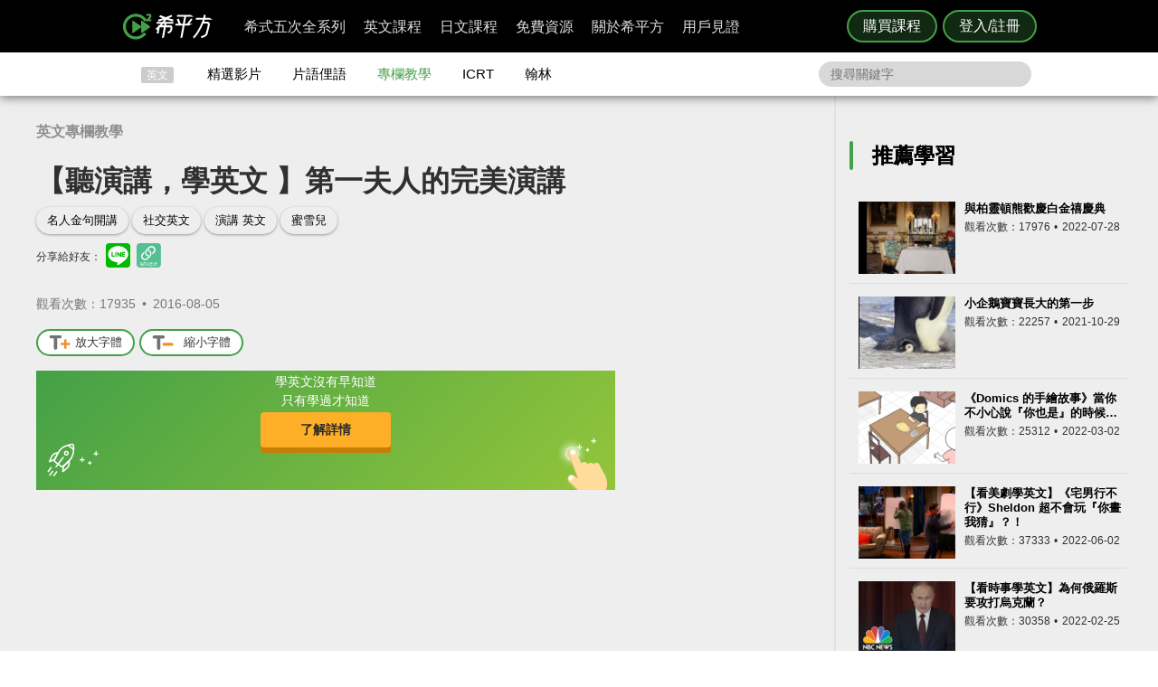

--- FILE ---
content_type: text/html; charset=UTF-8
request_url: https://www.hopenglish.com/michelle-obamas-convention-speech-2
body_size: 15446
content:
<!DOCTYPE html>
<html xmlns:fb="https://ogp.me/ns/fb#" dir="ltr" lang="zh-TW">
	<head>
		<meta charset="utf-8">
		<title>【聽演講，學英文 】第一夫人的完美演講</title>
		<link rel="stylesheet" href="/css/normalize.css?g1.76.1">
		<script type="application/ld+json">
		{
			"@context": "http://schema.org",
			"@type": "Store",
			"@id": "https://www.hopenglish.com",
			"name": "HOPE English 希平方學英文",
			"address": {
				"@type": "PostalAddress",
				"streetAddress": "忠孝東路五段510號7樓",
				"addressLocality": "台北市信義區",
				"postalCode": "105",
				"addressCountry": "TW"
			},
			"url": "https://www.hopenglish.com",
			"logo": "https://cdn.hopenglish.com/images/logo.jpg",
			"image": "https://cdn.hopenglish.com/images/image.jpg",
			"description": "學英文很困難嗎？只要30天就能學好英文，神奇絕對可以複製，跟著希平方英語關鍵教練，五次間隔學習法，讓你不知不覺就學好英文！任何人都能隨時隨地，把英文聽說讀寫一次學到好！",
			"email": "service@hopenglish.com",
			"telephone": "+886-2-2727-1778",
			"priceRange": "$$"
		}
		</script>
		<meta property="og:site_name" content="希平方- 五次間隔學習法，有效快速，英文聽說讀寫一次學到好！" />
		<meta property="og:locale" content="zh_TW" />
		<meta property="fb:admins" content="1382345763" />
<meta property="fb:app_id" content="1688745051346755" />
<meta property="fb:pages" content="111103359011041" />
    <link rel="icon" type="image/png" href="https://s3-ap-northeast-1.amazonaws.com/hopenglish/images/icons/favicon.png">
    <link rel="apple-touch-icon" href="https://s3-ap-northeast-1.amazonaws.com/hopenglish/images/icons/browserconfig/large.png">
    <meta name="viewport" content="width=device-width, initial-scale=1, viewport-fit=cover">
    <meta name="mobile-web-app-capable" content="yes">
    <meta name="apple-mobile-web-app-status-bar-style" content="black-translucent">
    <meta name="msapplication-config" content="browserconfig.xml" />
    <meta name="theme-color" content="#43a047">
    <script src="https://cdn.hopenglish.com/js/lib/jQuery/1.10.2/jquery.min.js"></script>
		
					<link rel="canonical" href="https://www.hopenglish.com/michelle-obamas-convention-speech-2">
					<meta name="description" content="">
					<meta property="og:type" content="article" />
					<meta property="og:url" content="https://www.hopenglish.com/michelle-obamas-convention-speech-2" />
					<meta property="og:title" content="【聽演講，學英文 】第一夫人的完美演講" />
					<meta property="og:description" content="" />
					<meta property="og:image" content="https://cdn.hopenglish.com/wp/wp-content/uploads/2016/08/希平方.jpg" />
					<link rel="stylesheet" href="/build/css/free/article/index.css?v=1.150.1">
					<script type="text/javascript" src="/js/login_info.js?v1.3.43"></script>
					<script type="text/javascript" src="/js/feedback.js"></script>
					<script src="/js/menuact.js"></script>
					<script>
						$(document).ready(function(){
							$(".zoomin").click(function(){
								$(".article_container").css("font-size","+=2px");
							});

							$(".normal").click(function(){
								$(".article_container").css("font-size","16px");
							});
						});
					</script>
					<script type="application/ld+json">
					{ 
						"@context": "http://schema.org",
						"@type": "BreadcrumbList",
						"itemListElement": [{
							"@type": "ListItem",
							"position": 1,
							"item": {
								"@id": "https://hopenglish.com",
								"url": "https://www.hopenglish.com",
								"name": "首頁" }
							}, { 
							"@type": "ListItem",
							"position": 2,
							"item": {
								"@id": "https://www.hopenglish.com/tips",
								"name": "專欄教學" }
							}, { 
							"@type": "ListItem",
							"position": 3,
							"item": {
								"@id": "https://www.hopenglish.com/michelle-obamas-convention-speech-2",
								"name": "【聽演講，學英文 】第一夫人的完美演講" }
						}]
					}
					</script><meta name="keywords" content="名人金句開講,社交英文,演講 英文,蜜雪兒">		<script type="text/javascript">
			var browser = "others";
		</script>

		<script>
  setUserId();
  function setUserId() {
    var userId = localStorage.memberId;
    if (!userId) {
      return;
    }
    if (typeof IS_PURCHASE_PAGE === 'undefined') {
      window.dataLayer = window.dataLayer || [];
      window.dataLayer.push({
        'event' : 'login',
        'userId' : userId
      });
    }
  }
</script>

	<!-- Google Tag Manager -->
	<script>(function(w,d,s,l,i){w[l]=w[l]||[];w[l].push({'gtm.start':
	new Date().getTime(),event:'gtm.js'});var f=d.getElementsByTagName(s)[0],
	j=d.createElement(s),dl=l!='dataLayer'?'&l='+l:'';j.async=true;j.src=
	'https://www.googletagmanager.com/gtm.js?id='+i+dl;f.parentNode.insertBefore(j,f);
	})(window,document,'script','dataLayer','GTM-5RXCK4P');</script>
	<!-- End Google Tag Manager -->
	</head>
<body>
  <a href="https://itunes.apple.com/us/app/xi-ping-fang-gong-qi-bu-bei/id1066154923?mt=8" class="DownloadiOS 攻其不背_header_gm_downloadapp_mobile" title="立即使用">
	<img src="https://s3-ap-northeast-1.amazonaws.com/hopenglish/images/common/android.png" class="攻其不背_header_gm_downloadapp_mobile" alt="下載App">
	<span class="攻其不背_header_gm_downloadapp_mobile">希平方<br>攻其不背<br>App 開放下載中</span>
	<button class="攻其不背_header_gm_downloadapp_mobile">立即使用</button>
</a>
<a href="market://details?id=com.hopenglish.hopenglish" class="DownloadAndroid 攻其不背_header_gm_downloadapp_mobile" title="立即使用">
	<img src="https://s3-ap-northeast-1.amazonaws.com/hopenglish/images/common/android.png" class="攻其不背_header_gm_downloadapp_mobile" alt="下載App">
	<span class="攻其不背_header_gm_downloadapp_mobile">希平方<br>攻其不背<br>App 開放下載中</span>
	<button class="攻其不背_header_gm_downloadapp_mobile">立即使用</button>
</a>
<link rel="stylesheet" href="/css/common/download_app.css?v1.3.37">
<script src="/js/common/download_app.js?g0.20.0"></script>
<link rel="stylesheet" type="text/css" href="/build/css/common/header.css?v=1.150.1" />
<!-- Facebook Pixel Code -->
<script>
	!function(f,b,e,v,n,t,s){if(f.fbq)return;n=f.fbq=function(){n.callMethod?
	n.callMethod.apply(n,arguments):n.queue.push(arguments)};if(!f._fbq)f._fbq=n;
	n.push=n;n.loaded=!0;n.version='2.0';n.queue=[];t=b.createElement(e);t.async=!0;
	t.src=v;s=b.getElementsByTagName(e)[0];s.parentNode.insertBefore(t,s)}(window,
	document,'script','//connect.facebook.net/en_US/fbevents.js');

	fbq('init', '691362440968960');
	fbq('track', 'PageView');
</script>
<noscript>
	<img height="1" width="1" style="display:none"
	src="https://www.facebook.com/tr?id=691362440968960&ev=PageView&noscript=1"
	/>
</noscript>
<!-- End Facebook Pixel Code -->
	<!-- Google Tag Manager (noscript) -->
	<noscript><iframe src=""https://www.googletagmanager.com/ns.html?id=GTM-5RXCK4P""
	height=""0"" width=""0"" style=""display:none;visibility:hidden""></iframe></noscript>
	<!-- End Google Tag Manager (noscript) -->
<div class="is-ie-pop">
  <div>
    <img src="https://s3-ap-northeast-1.amazonaws.com/hopenglish/images/common/ic_404.jpeg" alt="IE版本不足"><br>
    <b>您的瀏覽器停止支援了😢</b>
    請<a class="is-ie-pop__link" href="https://www.microsoft.com/zh-tw/edge" target="_blank">使用最新 Edge 瀏覽器</a>或點選連結下載 Google Chrome 瀏覽器
    <a href="//www.google.com.tw/chrome/browser/desktop/" class="is-ie-pop__button">
      前往下載
    </a><br><br>
  </div>
</div><script src="/js/intro/specialEvent_plugin.js?260121133916"></script>
<link rel="stylesheet" href="/css/intro/specialEvent.css?260121133916">
<script src="/js/common/random_promo_content.js?g1.115.10"></script>

<script src="https://appleid.cdn-apple.com/appleauth/static/jsapi/appleid/1/en_US/appleid.auth.js"></script>

<div class="user-mask">
  <div class="user-pop ruru-style">
    <button class="user-pop__close x_registerPop">&times;</button>
    <!-- login -->
    <div class="user-pop__container container__login">
      <div class="title">登入</div>
      <div class="response">
        <i>!</i> <span class="message">帳號或密碼輸入錯誤</span>
      </div>
      <div class="user-form">
        <form>
          Email 帳號<br>
          <input type="email" class="email" placeholder="輸入 Email">
          <br>
          密碼<br>
          <div>
            <input type="password" class="password" placeholder="輸入密碼" autocomplete="on">
          </div>
        </form>
        <div class="user-pop__check">
          <label class="check__container">記住我
            <input type="checkbox" checked="checked" class="remember">
            <span class="checkmark"></span>
          </label>
          <a class="text forgot-password btn">忘記密碼</a>
        </div>
        <button class="green btn__login login_email" disabled><span></span>登入</button>
        <p class="text__or">或者</p>
                  <div class="btn__row">
            <button class="btn__fb login_facebook mode__icon"></button>
            <div id="appleid-signin" data-type="sign in"></div>
            <a class="btn btn__aptg test" href="https://auth.aptg.com.tw/cas/login?service=https%3A%2F%2Fwww.hopenglish.com%2Fmichelle-obamas-convention-speech-2"></a>
          </div>
              </div>
      <div class="explanation">
        還沒有帳號嗎？<a class="text go-to-register btn">註冊</a>
      </div>
    </div>
    <script>
        AppleID.auth.init({
            clientId : 'com.hopenglish.website',
            scope : 'email name',
            redirectURI : location.origin,
            usePopup : true
        });
    </script>
    <!-- register -->
    <div class="user-pop__container container__register">
      <div class="title">免費註冊</div>
      <div class="response">
        <i>!</i> <span class="message">這組帳號已經註冊過了</span>
      </div>
      <div class="user-form">
        <form>
          Email 帳號<br>
          <div>
            <input type="email" class="email" placeholder="填入Email（此為登入帳號，未來無法修改）">
          </div>
          <div class="password-response">密碼<span class="password-response__message">請填入 6 位數以上密碼</span></div>
          <div>
            <input type="password" class="password" placeholder="6 位數密碼" autocomplete="on">
          </div>
        </form>
        <div class="check">
          <label class="check__container">我想獲得最新學英文資訊
            <input type="checkbox" checked="checked" class="newsletter">
            <span class="checkmark"></span>
          </label>
        </div>
        <button class="green btn__register register_email" disabled><span></span>註冊</button>
        <button class="btn__fb register_facebook">使用 Facebook 快速登入</button>
        <div class="tos">
          一旦註冊，即表示您已知悉並詳閱<a class="go-to-tos">《HOPE English 希平方》服務條款關於個人資料收集與使用之規定</a>
        </div>
      </div>
      <div class="explanation">
        已經有帳號了？<a class="text go-to-login choose_login_registerPop btn">登入</a>
      </div>
    </div>

    <!-- forgot password -->
    <div class="user-pop__container container__forgot-password">
      <div class="forgot-password__container">
        <div class="forgot-password__container--forgot">
          <div class="title">
            <button class="back back-to-login"><i></i></button>
            忘記密碼
          </div>
          <div class="response">
            <i>!</i> <span class="message">這組帳號已經註冊過了</span>
          </div>
          <div class="user-form">
            <form>
              您的 Email<br>
              <div>
                <input type="email" class="email" placeholder="輸入 Email">
              </div>
            </form>
            <div class="instruction">
              請輸入您註冊時填寫的 Email，<br>
              我們將會寄送設定新密碼的連結給您。
            </div>
            <div class="button-container">
              <button class="green send-reset-password-link" disabled><span></span>寄出修改密碼連結</button>
              <div class="explanation"></div>
            </div>
          </div>
        </div>
        <!-- send success -->
        <div class="forgot-password__container--send-success">
          <div class="title">
            <button class="back back-to-login"><i></i></button>
          </div>
          <figure class="send-success__image"></figure>
          <div class="send-success__title">寄信了！請到信箱打開密碼連結信</div>
          <div class="send-success__content">密碼信已寄至 <span class="user-send-email"></span></div>
          <div class="check">
            沒有收到信嗎？
            <button class="text resend-email">點這裡重寄一次</button><br>
            如果您尚未收到信，請前往垃圾郵件查看，謝謝！ 
          </div>
          <button class="green back-to-login">OK</button>
        </div>
      </div>
    </div>

    <!-- login success -->
    <div class="user-pop__container container__login-success">
      <figure class="image--success"></figure>
      <p>恭喜您登入成功！</p>
      <a class="btn green login_success_upgrade" href="/course/products?generalUser" target="_blank">我想升級尊榮會員</a>
      <div class="explanation">
        將於 <span class="login-success-count-down">5</span> 秒後自動回到原頁面
      </div>
    </div>

    <!-- login failed -->
    <div class="user-pop__container container__login-failed">
      <figure class="image--failed"></figure>
      <p>登入失敗！</p>
      <button class="red close-pop-control">OK</button>
      <div class="explanation">
        因為網路連線/不明原因問題造成登入失敗<br>
        請經過一段時間後再重試
      </div>
    </div>

    <!-- register success -->
    <div class="user-pop__container container__register-success">
      <figure class="image--success"></figure>
      <p>恭喜您註冊成功！</p>
      <button class="green close-pop-control register_success_start">開始學習</button>
      <a class="btn yellow register_success_function" href="/">查看會員功能</a>
    </div>

    <!-- register failed -->
    <div class="user-pop__container container__register-failed">
      <figure class="image--failed"></figure>
      <p>註冊未完成</p>
      <button class="red close-pop-control register_fail_system">OK</button>
      <button class="red close-pop-control register_fail_network">OK</button>
      <div class="explanation"></div>
    </div>

    <!-- fb login failed -->
    <div class="user-pop__container container__fb-login-failed">
      <figure class="image--failed"></figure>
      <p>Facebook 登入失敗！</p>
      <button class="red close-pop-control">OK</button>
      <div class="explanation">
        facebook 帳號登入失敗，暫時請您使用 email 註冊或登入。<br>
        若您原先使用 facebook 帳號登入，請使用「忘記密碼」功能、填入您用來註冊 facebook 的 email，設定密碼以後即可用 email 和密碼登入。
      </div>
    </div>

    <!-- aptg login failed -->
    <div class="user-pop__container container__aptg-login-failed">
      <figure class="image--failed"></figure>
      <p>登入失敗！</p>
      <div class="explanation">
        此帳號目前未申辦亞太加值服務，你可以嘗試以下解決方案：<br>
        請洽亞太服務人員購買攻其不背加值服務<br>
        或是選擇用 email 註冊／登入希平方會員
      </div>
      <button class="red close-pop-control">OK</button>
    </div>

    <!-- aptg login failed -->
    <div class="user-pop__container container__apple-login-failed">
      <figure class="image--failed"></figure>
      <p>Apple Id 登入失敗！</p>
      <div class="explanation">
        Apple Id 登入失敗，暫時請您使用 email 註冊或登入。<br>
        若您原先使用 Apple Id 登入，請使用「忘記密碼」功能、填入您用來註冊 Apple Id 的 email，設定密碼以後即可用 email 和密碼登入。
      </div>
      <button class="red close-pop-control">OK</button>
    </div>

    <!-- terms of service -->
    <div class="user-pop__container container__tos">
      <div class="title">
        《HOPE English 希平方》服務條款關於個人資料收集與使用之規定
      </div>
      <div class="tos__content">
        <p>隱私權政策<br>上次更新日期：2014-12-30</p>
<p>希平方 為一英文學習平台，我們每天固定上傳優質且豐富的影片內容，讓您不但能以有趣的方式學習英文，還能增加內涵，豐富知識。我們非常注重您的隱私，以下說明為當您使用我們平台時，我們如何收集、使用、揭露、轉移及儲存你的資料。請您花一些時間熟讀我們的隱私權做法，我們歡迎您的任何疑問或意見，提供我們將產品、服務、內容、廣告做得更好。</p>

<p>本政策涵蓋的內容包括：希平方學英文 如何處理蒐集或收到的個人資料。<br>
本隱私權保護政策只適用於： 希平方學英文 平台，不適用於非 希平方學英文 平台所有或控制的公司，也不適用於非 希平方學英文 僱用或管理之人。
</p>
<p>個人資料的收集與使用<br>
當您註冊 希平方學英文 平台時，我們會詢問您姓名、電子郵件、出生日期、職位、行業及個人興趣等資料。在您註冊完 希平方學英文 帳號並登入我們的服務後，我們就能辨認您的身分，讓您使用更完整的服務，或參加相關宣傳、優惠及贈獎活動。希平方學英文 也可能從商業夥伴或其他公司處取得您的個人資料，並將這些資料與 希平方學英文 所擁有的您的個人資料相結合。</p>
<p>我們所收集的個人資料, 將用於通知您有關 希平方學英文 最新產品公告、軟體更新，以及即將發生的事件，也可用以協助改進我們的服務。</p>
<p>我們也可能使用個人資料為內部用途。例如：稽核、資料分析、研究等，以改進 希平方公司 產品、服務及客戶溝通。</p>
<p>瀏覽資料的收集與使用<br>
希平方學英文 自動接收並記錄您電腦和瀏覽器上的資料，包括 IP 位址、希平方學英文 cookie 中的資料、軟體和硬體屬性以及您瀏覽的網頁紀錄。</p>
<p>隱私權政策修訂<br>
我們會不定時修正與變更《隱私權政策》，不會在未經您明確同意的情況下，縮減本《隱私權政策》賦予您的權利。隱私權政策變更時一律會在本頁發佈；如果屬於重大變更，我們會提供更明顯的通知 (包括某些服務會以電子郵件通知隱私權政策的變更)。我們還會將本《隱私權政策》的舊版加以封存，方便您回顧。</p>
<p>服務條款<br>
  歡迎您加入看 ”希平方學英文”<br>
  上次更新日期：2013-09-09</p>

<p>歡迎您加入看 ”希平方學英文”<br>
感謝您使用我們的產品和服務(以下簡稱「本服務」)，本服務是由 希平方學英文 所提供。<br>
本服務條款訂立的目的，是為了保護會員以及所有使用者(以下稱會員)的權益，並構成會員與本服務提供者之間的契約，在使用者完成註冊手續前，應詳細閱讀本服務條款之全部條文，一旦您按下「註冊」按鈕，即表示您已知悉、並完全同意本服務條款的所有約定。如您是法律上之無行為能力人或限制行為能力人(如未滿二十歲之未成年人)，則您在加入會員前，請將本服務條款交由您的法定代理人(如父母、輔助人或監護人)閱讀，並得到其同意，您才可註冊及使用 希平方學英文 所提供之會員服務。當您開始使用 希平方學英文 所提供之會員服務時，則表示您的法定代理人(如父母、輔助人或監護人)已經閱讀、了解並同意本服務條款。 我們可能會修改本條款或適用於本服務之任何額外條款，以(例如)反映法律之變更或本服務之變動。您應定期查閱本條款內容。這些條款如有修訂，我們會在本網頁發佈通知。變更不會回溯適用，並將於公布變更起十四天或更長時間後方始生效。不過，針對本服務新功能的變更，或基於法律理由而為之變更，將立即生效。如果您不同意本服務之修訂條款，則請停止使用該本服務。</p>
<p>第三人網站的連結
本服務或協力廠商可能會提供連結至其他網站或網路資源的連結。您可能會因此連結至其他業者經營的網站，但不表示希平方學英文與該等業者有任何關係。其他業者經營的網站均由各該業者自行負責，不屬希平方學英文控制及負責範圍之內。 </p>
<p>兒童及青少年之保護
兒童及青少年上網已經成為無可避免之趨勢，使用網際網路獲取知識更可以培養子女的成熟度與競爭能力。然而網路上的確存有不適宜兒童及青少年接受的訊息，例如色情與暴力的訊息，兒童及青少年有可能因此受到心靈與肉體上的傷害。因此，為確保兒童及青少年使用網路的安全，並避免隱私權受到侵犯，家長（或監護人）應先檢閱各該網站是否有保護個人資料的「隱私權政策」，再決定是否同意提出相關的個人資料；並應持續叮嚀兒童及青少年不可洩漏自己或家人的任何資料（包括姓名、地址、電話、電子郵件信箱、照片、信用卡號等）給任何人。 </p>
<p>為了維護 希平方學英文 網站安全，我們需要您的協助：</p>
<p>您承諾絕不為任何非法目的或以任何非法方式使用本服務，並承諾遵守中華民國相關法規及一切使用網際網路之國際慣例。您若係中華民國以外之使用者，並同意遵守所屬國家或地域之法令。您同意並保證不得利用本服務從事侵害他人權益或違法之行為，包括但不限於： <br>
A. 侵害他人名譽、隱私權、營業秘密、商標權、著作權、專利權、其他智慧財產權及其他權利； <br> 
B. 違反依法律或契約所應負之保密義務； <br>
C. 冒用他人名義使用本服務； <br>
D. 上載、張貼、傳輸或散佈任何含有電腦病毒或任何對電腦軟、硬體產生中斷、破壞或限制功能之程式碼之資料； <br>
E. 干擾或中斷本服務或伺服器或連結本服務之網路，或不遵守連結至本服務之相關需求、程序、政策或規則等，包括但不限於：使用任何設備、軟體或刻意規避看 希平方學英文 - 看 YouTube 學英文 之排除自動搜尋之標頭 (robot exclusion headers)； 
</p>
<p>服務中斷或暫停<br>
本公司將以合理之方式及技術，維護會員服務之正常運作，但有時仍會有無法預期的因素導致服務中斷或故障等現象，可能將造成您使用上的不便、資料喪失、錯誤、遭人篡改或其他經濟上損失等情形。建議您於使用本服務時宜自行採取防護措施。 希平方學英文 對於您因使用（或無法使用）本服務而造成的損害，除故意或重大過失外，不負任何賠償責任。
</p>
<p>版權宣告<br>
上次更新日期：2013-09-16
</p>
<p>希平方學英文 內所有資料之著作權、所有權與智慧財產權，包括翻譯內容、程式與軟體均為 希平方學英文 所有，須經希平方學英文同意合法才得以使用。<br>
希平方學英文歡迎你分享網站連結、單字、片語、佳句，使用時須標明出處，並遵守下列原則：</p>
<ul>
  <li>禁止用於獲取個人或團體利益，或從事未經 希平方學英文 事前授權的商業行為</li>
  <li>禁止用於政黨或政治宣傳，或暗示有支持某位候選人</li>
  <li>禁止用於非希平方學英文認可的產品或政策建議</li>
  <li>禁止公佈或傳送任何誹謗、侮辱、具威脅性、攻擊性、不雅、猥褻、不實、色情、暴力、違反公共秩序或善良風俗或其他不法之文字、圖片或任何形式的檔案</li>
  <li>禁止侵害或毀損希平方學英文或他人名譽、隱私權、營業秘密、商標權、著作權、專利權、其他智慧財產權及其他權利、違反法律或契約所應付支保密義務</li>
  <li>嚴禁謊稱希平方學英文辦公室、職員、代理人或發言人的言論背書，或作為募款的用途</li>
</ul>
<p>網站連結<br>歡迎您分享 希平方學英文 網站連結，與您的朋友一起學習英文。</p>      </div>
      <div class="tos__button-container"><button class="green back-to-register">同意並繼續註冊</button></div>
    </div>

    <!-- send failed -->
    <div class="user-pop__container container__send-failed">
      <figure class="image--failed"></figure>
      <p>抱歉傳送失敗！</p>
      <button class="red close-pop-control">OK</button>
      <div class="explanation">
        不明原因問題造成傳送失敗，請儘速與我們聯繫！
      </div>
    </div>

    <a class="user-pop__promotion promotion-add-gtm" href="/hopeintro" target="_blank" title="了解詳情">
      <div class="promotion__text random-text promotion-add-gtm"></div>
      <button class="ruru-style__button--stereoscopic-rocket user-pop__promotion__button promotion-add-gtm">了解詳情</button>
    </a>
  </div>
</div>
<div style="display:none;" class="get-server-time">
2026/01/21 21:39:16 GMT+8
</div><header class="site-header">
  <div class="site-header__container">
    <a href="/" class="site-logo content-header-hopenglish" title="希平方"></a>
    <button class="portable-menu" aria-label="Right Align"><span></span></button>
    <div class="portable-mask"></div>
    <div class="member-area"></div><div class="button-area">
          <a href="/course/products" target="_blank" class="content-header-purchase">購買課程</a>
          <button id="content-header-login" class="content-header-login">登入/註冊</button>
        </div>    <nav>
      <button class="close-portable-menu" aria-label="Left Align"></button>
      <div class="member-area"></div>      <ul class="main-menu" id="menu">
        <li><div class="menu">希式五次全系列<div class="sub-menu"></div></div></li>
        <li><div class="menu">英文課程<div class="sub-menu"></div></div></li>
        <li><div class="menu">日文課程<div class="sub-menu"></div></div></li>
        <li><div class="menu">免費資源<div class="sub-menu"></div></div></li>
        <li><div class="menu">關於希平方<div class="sub-menu"></div></div></li>
        <li><div class="menu">用戶見證<div class="sub-menu"></div></div></li>
      </ul> 
    </nav>
  </div>
</header>
<script>
  var HOPE = HOPE || {};
  var HOPE_ENV = HOPE_ENV || {};
  HOPE_ENV.beagle = 'https://thoth.hopenglish.com/beagle/';  HOPE.logined = "";
    HOPE.tid = "OA-df7e8f54";
</script>
<script src="/js/vendor/aes/index.js"></script>
<script src="/build/js/common/header.js?v=1.150.1"></script>
<!-- <script defer src="//omnitag.omniscientai.com/tag-app.js"></script> -->
<nav class="sub-header free-header">
  <div class="sub-header__container">
    <ul>
      <li class="sub-header__category">英文</li>
      <li><a href="/video" class="sub-header__video content-header-video">精選影片</a></li>
      <li><a href="/idiom" class="sub-header__idiom content-header-idiom">片語俚語</a></li>
      <li><a href="/tips" class="sub-header__tips content-header-tips">專欄教學</a></li>
      <li><a href="/icrtxngenglish" class="sub-header__icrt content-header-icrtxngenglish">ICRT</a></li>
      <li><a href="/hanlin" target="_blank" class="sub-header__hanlin content-header-hanlin" rel="noopener noreferrer">翰林</a></li>
    </ul>
    <div class="search">
      <form role="search" accept-charset="UTF-8" method="get" id="searchform" action="/search/show/">
        <input class="nav_search" name="query" placeholder="搜尋關鍵字">
      </form>
    </div>
  </div>
</nav>
<script>
  var HOPE = HOPE || {};
  HOPE.subHeader = 'normal';
  $(function() {
    window.onscroll = function (e) {
      var scrollTop = $(document).scrollTop();
      if (HOPE.hasClassicApp) {
        if (scrollTop > 138 && HOPE.subHeader === 'normal') {
          $('.sub-header').addClass('fix-sub-header');
          HOPE.subHeader = 'fixed';
          return;
        }
        if (scrollTop <= 138 && HOPE.subHeader === 'fixed') {
          $('.sub-header').removeClass('fix-sub-header');
          HOPE.subHeader = 'normal';
        }
        return;
      }
      if (scrollTop > 58 && HOPE.subHeader === 'normal') {
        $('.sub-header').addClass('fix-sub-header');
        HOPE.subHeader = 'fixed';
        return;
      }
      if (scrollTop <= 58 && HOPE.subHeader === 'fixed') {
        $('.sub-header').removeClass('fix-sub-header');
        HOPE.subHeader = 'normal';
      }
    } 
  });
</script>  <div class="article-container">
    <div class="article-c">
      <section class="article-c-left">
        <header class="article-header">
        <div class="article-catalog">
        <a href="/tips">英文專欄教學</a>        </div>
        <h1>【聽演講，學英文 】第一夫人的完美演講</h1>
        <div class="article_container article_container__banner">
          <div class="event-area"></div>
        </div>
        <div class="tag">
          <a rel="tag" href="/tag/%e5%90%8d%e4%ba%ba%e9%87%91%e5%8f%a5%e9%96%8b%e8%ac%9b">名人金句開講</a><a rel="tag" href="/tag/%e7%a4%be%e4%ba%a4%e8%8b%b1%e6%96%87">社交英文</a><a rel="tag" href="/tag/%e6%bc%94%e8%ac%9b-%e8%8b%b1%e6%96%87">演講 英文</a><a rel="tag" href="/tag/%e8%9c%9c%e9%9b%aa%e5%85%92">蜜雪兒</a>        </div>
        <div class="share-mask">
  <div class="share-dialog">
    <div class="share-close">
    </div>
    <div class="share-content">
    </div>
  </div>
</div>
<div class="share-media">
  分享給好友：
  <button class="line" id="line-share" title="分享至 line"></button>
  <button class="link" id="link-share" title="分享連結"></button>
</div>
        <div id="fb_like">
          <div class="fb-like" data-href="https://www.hopenglish.com/michelle-obamas-convention-speech-2" data-width="450" data-show-faces="false" data-send="true"></div>				
        </div>
        <div class="info">
          觀看次數：17935&thinsp; •&thinsp; <time title="2016-08-05" datetime="2016-08-05">2016-08-05</time>
        </div>
      </header>
        <div class="article_container"> 
          <div class="fontcontrol">
            <button title="放大字體" class="zoomin"><i class="zoomin-icon"></i>放大字體</button>
            <button title="縮小字體" class="normal"><i class="normal-icon"></i>縮小字體</button>
          </div>
          <p><iframe src="https://www.hopenglish.com/embed/michelle-obamas-convention-speech" height="485" width="640" allowfullscreen="allowfullscreen" frameborder="0"></iframe></p>
<p>美國第一夫人蜜雪兒歐巴馬，在 2016年 7月 25日在美國民主黨大會發表演講支持希拉蕊柯林頓代表民主黨競選總統。這一場感人的演講獲得極大迴響，蜜雪兒歐巴馬以母親的身分，分享她期待甚麼樣的國家領導人來為女兒創造未來。希平方帶大家來觀看這位第一夫人精彩的演講與相關報導。</p>
<p>她在演講中指出：「With every word we utter, with every action we take, we know our kids are watching us. We as parents are their most important role models. And let me tell you, Barack and I take that same approach to our jobs as president and first lady because we know that our words and actions matter, not just to our girls, but to children across this country. （我們說的每句話、我們的每個舉止，我們知道孩子都在看著我們。我們身為父母是孩子最重要的榜樣。而我告訴你們大家，巴拉克和我對身為總統和第一夫人的職責抱持相同態度，因為我們知道自己的言行很重要，不只有對我們的女兒而已，還有對全國的孩子們來說都很重要。）」</p>
<p><a href="https://s3-ap-northeast-1.amazonaws.com/hopenglish/wp/wp-content/uploads/2016/08/希平方.jpg"><img class="alignnone size-full wp-image-14223" alt="演講 英文" src="https://s3-ap-northeast-1.amazonaws.com/hopenglish/wp/wp-content/uploads/2016/08/希平方.jpg" width="640" height="336" /></a></p>
<h2>佳句賞析</h2>
<p><span style="color: #008000;"><strong>Words and actions matter.</strong></span> <span style="color: #000000;"><strong>→ 言行很重要。</strong></span></p>
<p>例句：Be careful how you act around others. Your words and actions matter.<br />
（注意你在其他人身邊如何表現。你的言行很重要。）</p>
<p><span style="color: #008000;"><strong>When they go low, we go high.</strong> </span>→ <span style="color: #000000;"><strong>他們自甘墮落，我們不同流合污。</strong></span></p>
<p>例句：Don’t waste your time with bullies. Just remember, when they go low, we go high.    （不要和霸凌者浪費你的時間。只要記住，他們自甘墮落，我們不同流合汙。）</p>
<h2>實用片語解析</h2>
<p><span style="color: #008000;"><strong>talk about</strong></span> <span style="color: #000000;"><strong>→ 談論</strong></span></p>
<p>例句：Let’s talk about John.<br />
（讓我們談談 John。）</p>
<p><span style="color: #008000;"><strong>be qualified to do something</strong></span> <span style="color: #000000;"><strong>→ 勝任能做某事、有資格做某事</strong></span></p>
<p>例句：We hired John because he is qualified to do the job.<br />
（我們雇用 John 因為他能勝任這份工作。）</p>
<p><span style="color: #008000;"><strong>act like someone</strong> </span><span style="color: #000000;"><strong>→ 表現得像某人</strong></span></p>
<p>例句：He acts like a professional and knows how to deal well with difficult clients.<br />
（他表現得像一個專業人士，並且知道如何好好地應對難纏的客戶。）</p>
<p><span style="color: #008000;"><strong>stoop to someone’s level</strong> </span><span style="color: #000000;"><strong>→ 降低格調到某人的水平</strong></span></p>
<p>例句：Even when clients are unreasonable, he never stoops to their level.<br />
（即使當客戶不講理時，他從不降低自己的格調到他們的水平。）</p>
<p><span style="color: #008000;"><strong>either A or B</strong> </span><span style="color: #000000;"><strong>→ 不是 A 就是 B、A 或 B</strong></span></p>
<p>例句：He either listens to their ideas or convinces them to think differently.<br />
（他不是傾聽他們的構想，就是說服他們不一樣地思考。）</p>
<p><span style="color: #008000;"><strong>on behalf of</strong> </span><strong><span style="color: #000000;">→ 代表</span></strong></p>
<p>例句：On behalf of the entire department, let’s welcome John to the team!<br />
（代表整個部門，讓我們歡迎 John 來到小組！）</p>
            </div>
          <div class="entry">
            <div class="fb-comments" data-href="https://www.hopenglish.com/michelle-obamas-convention-speech-2" data-width="550">
          </div>          
        </section>
        <aside class="article-c-right">
        <div class="right-container">
          
          
          <div class="video-commend">
            <h3>推薦學習</h3>	
            <div class="video-commend-container">
              <div class="video-commend-indi">
                <div class="video-img"><a href="https://www.hopenglish.com/hope-video-maamalade-sandwich-your-majesty"><img src="https://cdn.hopenglish.com/wp/wp-content/uploads/2022/07/「與柏靈頓熊歡慶白金禧慶典」-maamalade-sandwich-your-majesty.jpg" alt="與柏靈頓熊歡慶白金禧慶典"></a></div>
                <h4><a href="https://www.hopenglish.com/hope-video-maamalade-sandwich-your-majesty">與柏靈頓熊歡慶白金禧慶典</a></h4>
                <div class="video-footer">
                  <p title="觀看次數">觀看次數：17976
                    <time title="2022-07-28" datetime="2022-07-28">2022-07-28</time>
                  </p>
                </div>
              </div>
              <div class="video-commend-indi">
                <div class="video-img"><a href="https://www.hopenglish.com/hope-video-cute-penguin-chick-is-embarrassingly-big-for-his-pouch"><img src="https://cdn.hopenglish.com/wp/wp-content/uploads/2021/10/hope-video-cute-penguin-chick-is-embarrassingly-big-for-his-pouch.jpg" alt="小企鵝寶寶長大的第一步"></a></div>
                <h4><a href="https://www.hopenglish.com/hope-video-cute-penguin-chick-is-embarrassingly-big-for-his-pouch">小企鵝寶寶長大的第一步</a></h4>
                <div class="video-footer">
                  <p title="觀看次數">觀看次數：22257
                    <time title="2021-10-29" datetime="2021-10-29">2021-10-29</time>
                  </p>
                </div>
              </div>
              <div class="video-commend-indi">
                <div class="video-img"><a href="https://www.hopenglish.com/hope-video-when-you-say-you-too-by-accident"><img src="https://cdn.hopenglish.com/wp/wp-content/uploads/2022/03/hope-video-when-you-say-you-too-by-accident.jpg" alt="《Domics 的手繪故事》當你不小心說『你也是』的時候…"></a></div>
                <h4><a href="https://www.hopenglish.com/hope-video-when-you-say-you-too-by-accident">《Domics 的手繪故事》當你不小心說『你也是』的時候…</a></h4>
                <div class="video-footer">
                  <p title="觀看次數">觀看次數：25312
                    <time title="2022-03-02" datetime="2022-03-02">2022-03-02</time>
                  </p>
                </div>
              </div>
              <div class="video-commend-indi">
                <div class="video-img"><a href="https://www.hopenglish.com/hope-video-game-night-pictionary-the-big-bang-theory"><img src="https://cdn.hopenglish.com/wp/wp-content/uploads/2022/06/hope-video-game-night-pictionary-the-big-bang-theory.jpg" alt="【看美劇學英文】《宅男行不行》Sheldon 超不會玩『你畫我猜』？！"></a></div>
                <h4><a href="https://www.hopenglish.com/hope-video-game-night-pictionary-the-big-bang-theory">【看美劇學英文】《宅男行不行》Sheldon 超不會玩『你畫我猜』？！</a></h4>
                <div class="video-footer">
                  <p title="觀看次數">觀看次數：37333
                    <time title="2022-06-02" datetime="2022-06-02">2022-06-02</time>
                  </p>
                </div>
              </div>
              <div class="video-commend-indi">
                <div class="video-img"><a href="https://www.hopenglish.com/hope-video-why-does-russia-want-to-invade-ukraine-now"><img src="https://cdn.hopenglish.com/wp/wp-content/uploads/2022/02/hope-video-why-does-russia-want-to-invade-ukraine-now.jpg" alt="【看時事學英文】為何俄羅斯要攻打烏克蘭？"></a></div>
                <h4><a href="https://www.hopenglish.com/hope-video-why-does-russia-want-to-invade-ukraine-now">【看時事學英文】為何俄羅斯要攻打烏克蘭？</a></h4>
                <div class="video-footer">
                  <p title="觀看次數">觀看次數：30358
                    <time title="2022-02-25" datetime="2022-02-25">2022-02-25</time>
                  </p>
                </div>
              </div>
              <div class="video-commend-indi">
                <div class="video-img"><a href="https://www.hopenglish.com/hope-video-i-broke-dumb-laws-in-front-of-police"><img src="https://cdn.hopenglish.com/wp/wp-content/uploads/2022/05/hope-video-i-broke-dumb-laws-in-front-of-police.jpg" alt="在眾目睽睽下違反蠢法律會發生什麼事？"></a></div>
                <h4><a href="https://www.hopenglish.com/hope-video-i-broke-dumb-laws-in-front-of-police">在眾目睽睽下違反蠢法律會發生什麼事？</a></h4>
                <div class="video-footer">
                  <p title="觀看次數">觀看次數：20865
                    <time title="2022-05-18" datetime="2022-05-18">2022-05-18</time>
                  </p>
                </div>
              </div>
              <div class="video-commend-indi">
                <div class="video-img"><a href="https://www.hopenglish.com/hope-video-behind-costcos-treasure-hunt-shopping-strategy"><img src="https://cdn.hopenglish.com/wp/wp-content/uploads/2022/07/hope-video-behind-costcos-treasure-hunt-shopping-strategy.jpg" alt="Costco 的『尋寶』經濟策略"></a></div>
                <h4><a href="https://www.hopenglish.com/hope-video-behind-costcos-treasure-hunt-shopping-strategy">Costco 的『尋寶』經濟策略</a></h4>
                <div class="video-footer">
                  <p title="觀看次數">觀看次數：23918
                    <time title="2022-07-01" datetime="2022-07-01">2022-07-01</time>
                  </p>
                </div>
              </div>
              <div class="video-commend-indi">
                <div class="video-img"><a href="https://www.hopenglish.com/hope-video-the-nova-effect-the-tragedy-of-good-luck"><img src="https://cdn.hopenglish.com/wp/wp-content/uploads/2021/10/hope-video-the-nova-effect-the-tragedy-of-good-luck.jpg" alt="《諾瓦效應》－－骨牌般相依的好運與厄運"></a></div>
                <h4><a href="https://www.hopenglish.com/hope-video-the-nova-effect-the-tragedy-of-good-luck">《諾瓦效應》－－骨牌般相依的好運與厄運</a></h4>
                <div class="video-footer">
                  <p title="觀看次數">觀看次數：30144
                    <time title="2021-10-07" datetime="2021-10-07">2021-10-07</time>
                  </p>
                </div>
              </div>
              <div class="video-commend-indi">
                <div class="video-img"><a href="https://www.hopenglish.com/hope-video-facebook-name-change-signals-high-stakes-race-for-metaverse"><img src="https://cdn.hopenglish.com/wp/wp-content/uploads/2021/11/hope-video-facebook-name-change-signals-high-stakes-race-for-metaverse.jpg" alt="什麼是元宇宙？為什麼科技巨頭都趨之若鶩？"></a></div>
                <h4><a href="https://www.hopenglish.com/hope-video-facebook-name-change-signals-high-stakes-race-for-metaverse">什麼是元宇宙？為什麼科技巨頭都趨之若鶩？</a></h4>
                <div class="video-footer">
                  <p title="觀看次數">觀看次數：23547
                    <time title="2021-11-12" datetime="2021-11-12">2021-11-12</time>
                  </p>
                </div>
              </div>
              <div class="video-commend-indi">
                <div class="video-img"><a href="https://www.hopenglish.com/hope-video-why-movies-tilt-the-camera-like-this"><img src="https://cdn.hopenglish.com/wp/wp-content/uploads/2022/03/hope-video-why-movies-tilt-the-camera-like-this.jpg" alt="電影中的美學－－什麼是『荷蘭式鏡頭』？"></a></div>
                <h4><a href="https://www.hopenglish.com/hope-video-why-movies-tilt-the-camera-like-this">電影中的美學－－什麼是『荷蘭式鏡頭』？</a></h4>
                <div class="video-footer">
                  <p title="觀看次數">觀看次數：30722
                    <time title="2022-03-10" datetime="2022-03-10">2022-03-10</time>
                  </p>
                </div>
              </div>
              <div class="video-commend-indi">
                <div class="video-img"><a href="https://www.hopenglish.com/hope-video-how-to-write-a-letter-of-apology"><img src="https://cdn.hopenglish.com/wp/wp-content/uploads/2021/12/hope-video-how-to-write-a-letter-of-apology.jpg" alt="如何寫道歉信"></a></div>
                <h4><a href="https://www.hopenglish.com/hope-video-how-to-write-a-letter-of-apology">如何寫道歉信</a></h4>
                <div class="video-footer">
                  <p title="觀看次數">觀看次數：27746
                    <time title="2021-12-23" datetime="2021-12-23">2021-12-23</time>
                  </p>
                </div>
              </div>
              <div class="video-commend-indi">
                <div class="video-img"><a href="https://www.hopenglish.com/hope-video-weekend-wednesday"><img src="https://cdn.hopenglish.com/wp/wp-content/uploads/2022/01/hope-video-weekend-wednesday1.jpg" alt="週三放假日，讓你工作效率大提升！"></a></div>
                <h4><a href="https://www.hopenglish.com/hope-video-weekend-wednesday">週三放假日，讓你工作效率大提升！</a></h4>
                <div class="video-footer">
                  <p title="觀看次數">觀看次數：25890
                    <time title="2022-01-21" datetime="2022-01-21">2022-01-21</time>
                  </p>
                </div>
              </div>
              <div class="video-commend-indi">
                <div class="video-img"><a href="https://www.hopenglish.com/hope-video-the-beauty-of-an-ordinary-life-social-media-and-simple-living"><img src="https://cdn.hopenglish.com/wp/wp-content/uploads/2021/12/hope-video-the-beauty-of-an-ordinary-life-social-media-and-simple-living.jpg" alt="【療癒系田園 VLOG】平凡生活的美－－談社群媒體與簡單生活"></a></div>
                <h4><a href="https://www.hopenglish.com/hope-video-the-beauty-of-an-ordinary-life-social-media-and-simple-living">【療癒系田園 VLOG】平凡生活的美－－談社群媒體與簡單生活</a></h4>
                <div class="video-footer">
                  <p title="觀看次數">觀看次數：24135
                    <time title="2021-12-10" datetime="2021-12-10">2021-12-10</time>
                  </p>
                </div>
              </div>
              <div class="video-commend-indi">
                <div class="video-img"><a href="https://www.hopenglish.com/hope-video-being-polite-giving-opinions-and-talking-about-mistakes-english-in-a-minute"><img src="https://cdn.hopenglish.com/wp/wp-content/uploads/2021/12/hope-video-being-polite-giving-opinions-and-talking-about-mistakes-english-in-a-minute.jpg" alt="【一分鐘英語】如何有禮貌地給予他人建議？"></a></div>
                <h4><a href="https://www.hopenglish.com/hope-video-being-polite-giving-opinions-and-talking-about-mistakes-english-in-a-minute">【一分鐘英語】如何有禮貌地給予他人建議？</a></h4>
                <div class="video-footer">
                  <p title="觀看次數">觀看次數：30726
                    <time title="2021-12-03" datetime="2021-12-03">2021-12-03</time>
                  </p>
                </div>
              </div>
              <div class="video-commend-indi">
                <div class="video-img"><a href="https://www.hopenglish.com/hope-video-please-dont-be-sad"><img src="https://cdn.hopenglish.com/wp/wp-content/uploads/2022/01/hope-video-please-dont-be-sad.jpg" alt="請不要難過"></a></div>
                <h4><a href="https://www.hopenglish.com/hope-video-please-dont-be-sad">請不要難過</a></h4>
                <div class="video-footer">
                  <p title="觀看次數">觀看次數：26750
                    <time title="2022-01-14" datetime="2022-01-14">2022-01-14</time>
                  </p>
                </div>
              </div>
              <div class="video-commend-indi">
                <div class="video-img"><a href="https://www.hopenglish.com/hope-video-when-the-french-accent-isnt-sexy"><img src="https://cdn.hopenglish.com/wp/wp-content/uploads/2022/06/hope-video-when-the-french-accent-isnt-sexy.jpg" alt="法國腔很性感…嗎？"></a></div>
                <h4><a href="https://www.hopenglish.com/hope-video-when-the-french-accent-isnt-sexy">法國腔很性感…嗎？</a></h4>
                <div class="video-footer">
                  <p title="觀看次數">觀看次數：19478
                    <time title="2022-06-16" datetime="2022-06-16">2022-06-16</time>
                  </p>
                </div>
              </div>	
            </div>
          </div>        </div>
        </aside>
    <div class="clear"></div>
    </div>
  </div>

  <!--content--> 

  <div class="footer">
	<div class="footer-title">
		<span>希平方</span><span class="mobile-hide">，</span><span>學英文的新希望</span>
	</div>
	<div>
    <div class="footer-left fb-area">
      <div class="footer-left" onclick="window.open('https://www.facebook.com/hopenglish/')">
        <div class="fb-logo">
          <img src="https://s3-ap-northeast-1.amazonaws.com/hopenglish/images/common/headpic.png" alt="希平方">
        </div>
      </div>
      <div class="footer-left fb-footer-container" onclick="window.open('https://www.facebook.com/hopenglish/')">
        <a class="fb-title">HOPE English 希平方學英文</a>
      </div>
      <div class="footer-follow">
  加入我們 / 追蹤：<br>
  <a href="https://www.facebook.com/hopenglish/" class="footer-follow_fb"></a>
  <a href="https://lin.ee/ALDdlhE" class="footer-follow_line"></a>
  <a href="https://www.instagram.com/hopenglish_tw/" class="footer-follow_ig"></a>
  <a href="https://www.youtube.com/channel/UCHveldp8QfwTQRoObd43Zpw" class="footer-follow_youtube"></a>
  <a href="https://open.spotify.com/show/4d4v5PZfSFIk16Nal2LXaG?si=4a7292753a704587" class="footer-follow_spotify"></a>
</div>    </div>
		<div class="footer-left footer-info">
			<!-- 地址：11077 台北市信義區忠孝東路五段510號7樓<br> -->
			電話：02-2727-1778 <span>( 週一至週五 9:00-12:00、13:30-18:00，國定假日除外 )</span><br>
			E-mail：service@hopenglish.com<br>
			統編：24746401
			<div class="footer-left footer-map">
				<div class="footer-left">
					<a href="/course/intro?ref=main_footer" target="_blank">攻其不背</a><br>
					<a href="/video?ref=main_footer">精選影片</a><br>
					<a href="/idiom?ref=main_footer">每日片語</a><br>
					<a href="/tips?ref=main_footer">專欄教學</a>
				</div>
				<div class="footer-left map-block">
					<a href="/icrtxngenglish?ref=main_footer" target="_blank">ICRT</a><br>
					<a href="/hanlin?ref=main_footer" target="_blank">翰林</a><br>
					<a href="/about?ref=main_footer">關於我們</a><br>
					<a href="https://sites.google.com/hopenglish.com/globalmedia?ref=main_footer" target="_blank">媒體報導</a>
				</div>
				<div class="footer-left map-block">
					<a href="/terms?ref=main_footer">隱私權與服務條款</a><br>
					<a href="/guide?ref=main_footer">說明與導覽</a>
				</div>
			</div>
		</div>
	</div>
	<div class="copyright">版權所有 © 2013-2026 希平方科技股份有限公司 All Rights Reserved.</div>
</div>
<div id="fb-root"></div>
<script src="/js/fb_load_sdk.js?g1.30.0"></script>
  </div>
  <script>
    var HOPE = HOPE || {};
    HOPE.article = true;
    $(".event-area").specialEvent("article");
  </script>
  <script src="https://s3-ap-northeast-1.amazonaws.com/hopenglish/js/intro/swiper.jquery.min.js"></script>
  <script src="/build/js/free/article/index.js?v=1.150.1"></script>
      <script type="text/javascript" src="/js/article.js?g1.41.2"></script>
  </body>
</html>


--- FILE ---
content_type: text/html; charset=UTF-8
request_url: https://www.hopenglish.com/embed/michelle-obamas-convention-speech
body_size: 3494
content:
<!DOCTYPE html>
<html>
<head>
    <meta charset="utf-8">
    <meta http-equiv="X-UA-Compatible" content="IE=edge,chrome=1">
    <title>「震撼全美！第一夫人蜜雪兒的完美演說」- Michelle Obama's Convention Speech</title>
	<meta name="description" content="誰說學英文要按部就班？誰說提升英文程度就要背單字？看YouTube學英文讓你發現學習英文的樂趣">
	<meta name="viewport" content="width=device-width, initial-scale=1.0, maximum-scale=1.0, user-scalable=0">
    <link rel="stylesheet" href="/css/normalize.css?g1.76.1">
    <link rel="stylesheet" href="/css/embed_player.css?g1.64">
    <script type="text/javascript" src="https://ajax.googleapis.com/ajax/libs/jquery/1.11.1/jquery.min.js"></script>
	<script src="https://code.jquery.com/ui/1.11.0/jquery-ui.js"></script>
	<script src="/js/common/random_promo_content.js?g1.115.10"></script>
  <script>
  setUserId();
  function setUserId() {
    var userId = localStorage.memberId;
    if (!userId) {
      return;
    }
    if (typeof IS_PURCHASE_PAGE === 'undefined') {
      window.dataLayer = window.dataLayer || [];
      window.dataLayer.push({
        'event' : 'login',
        'userId' : userId
      });
    }
  }
</script>

	<!-- Google Tag Manager -->
	<script>(function(w,d,s,l,i){w[l]=w[l]||[];w[l].push({'gtm.start':
	new Date().getTime(),event:'gtm.js'});var f=d.getElementsByTagName(s)[0],
	j=d.createElement(s),dl=l!='dataLayer'?'&l='+l:'';j.async=true;j.src=
	'https://www.googletagmanager.com/gtm.js?id='+i+dl;f.parentNode.insertBefore(j,f);
	})(window,document,'script','dataLayer','GTM-5RXCK4P');</script>
	<!-- End Google Tag Manager -->
</head>
<body>
  
	<!-- Google Tag Manager (noscript) -->
	<noscript><iframe src=""https://www.googletagmanager.com/ns.html?id=GTM-5RXCK4P""
	height=""0"" width=""0"" style=""display:none;visibility:hidden""></iframe></noscript>
	<!-- End Google Tag Manager (noscript) -->
	<script type="text/javascript" src="/js/cyt.js"></script>
	<div id="youtubeplayer" class="video_container">
    <div class='learnexp'>
      <div class="style_learnexpin">
        <a href='https://www.hopenglish.com/summertrain?ref=embed' target="_blank" id="free_brandstory"><img src="https://s3-ap-northeast-1.amazonaws.com/hopenglish/images/embed/cutekidem.jpg"></a>
        <a href='javascript: skip();' class="style_skip">略 過</a>
        <a href='javascript: javascript:void(0);' class="style_unskip">您可以在 <span class="second">5</span> 秒後略過</a>
      </div>
    </div>

    <div class="end">
      <a href="https://www.hopenglish.com/course/intro" target="_blank" class="corner"></a>
      <div class="endin">
        <a href="https://www.hopenglish.com/" target="_blank" class="endlogo"></a>
        <div class="wantlearn">想學習此短片? <button class="learnbtn" onclick="window.open('https://www.hopenglish.com/michelle-obamas-convention-speech?ref=embed_main')"><i class="inext"></i>進入學習模式</button></div>
        <div class="clear"></div>
        <a class="replay" href="javascript:replay();"></a>
      </div>
      <div class="rlmv">
        
                <div class="video">
                  <img src="https://www.hopenglish.com/wp/wp-content/uploads/2016/01/president-obama-tears-up-during-gun-control-speech.jpg" alt="槍械管制演說，美國總統歐巴馬罕見落淚" title="槍械管制演說，美國總統歐巴馬罕見落淚">
                  <a class="lllink" href="https://www.hopenglish.com/president-obama-tears-up-during-gun-control-speech?ref=embed_related" target="_blank"><span>槍械管制演說，美國總統歐巴馬罕見落淚</span></a>
                </div>
                <div class="video">
                  <img src="https://www.hopenglish.com/wp/wp-content/uploads/2016/03/what-if-the-death-penalty-disappeared-in-the-u-s.jpg" alt="看美國，思索死刑廢存議題" title="看美國，思索死刑廢存議題">
                  <a class="lllink" href="https://www.hopenglish.com/what-if-the-death-penalty-disappeared-in-the-u-s?ref=embed_related" target="_blank"><span>看美國，思索死刑廢存議題</span></a>
                </div>
                <div class="video">
                  <img src="https://www.hopenglish.com/wp/wp-content/uploads/2017/01/meryl-streeps-golden-globes-speech.jpg" alt="梅姨金球獎得獎感言，砲轟川普火力全開" title="梅姨金球獎得獎感言，砲轟川普火力全開">
                  <a class="lllink" href="https://www.hopenglish.com/meryl-streeps-golden-globes-speech?ref=embed_related" target="_blank"><span>梅姨金球獎得獎感言，砲轟川普火力全開</span></a>
                </div>        <a class="more" href="https://www.hopenglish.com/" target="_blank"></a>
      </div>
    </div>
		<script type="text/javascript" language="javascript">
			var vID = "4dFp-kALXMw";
			var srt_name = "michelleobamaspeechclinton";
		</script>
		<script type="text/javascript" src="/js/embed_player.js?v1.4.05.1"></script>
		<div id="embed_player"></div>
		<div id="ytlplayer">
            <a class="promotion-before-video promotion-add-gtm" href="/hopeintro" target="_blank">
  <span class="promotion-before-video__rocket promotion-add-gtm"></span>
  <span class="promotion-before-video__text random-text promotion-add-gtm"></span>
  <button class="ruru-style__button--stereoscopic-rocket promotion-before-video__button promotion-add-gtm">了解詳情</button>
</a>			<div class="clear"></div>
			<div id='subtitle'>
				<div id="sub_cht"><span id="sub_cht_display"><span style="line-height:1.3;"><span style="font-size:13px;">片尾有</span><br /><a style="font-size:22px;color:#ffae00;text-decoration:underline;" href="https://www.hopenglish.com/summertrain?ref=embed" target="_blank">攻其不背</a><br /><span style="font-size:16px;"> 的品牌故事</span><span></span></div>
				<div id="sub_eng"><span id="sub_eng_display"></span></div>
			</div>

		</div>
		
		<a class="csquare" href="https://www.hopenglish.com/michelle-obamas-convention-speech?ref=embed_main" target="_blank"><span class="learnenglish">學習此短片<i class="light"></i></span></a>
		<div class="playercontrolbar">
			<div id="timeslide" class="timebg"></div>
			<div class='buttons'>
				<a href="javascript:play_pause()" class="play"></a><div class="curtime"><span id="current_time_min"></span>:<span id="current_time_sec"></span> / <span id="total_time_min"></span>:<span id="total_time_sec"></span></div>
			    <div class="vlcontrl">
					<span class="volume"></span>
					<div id="vslider"></div>
	            </div>
			</div>
		</div>
	</div>
	<script>
		$(document).ready(function(){
			$("#youtubeplayer").mouseenter(function() {
				$(".playercontrolbar").css("overflow","visible");
				$(".csquare").fadeIn("fast");
				$(".playercontrolbar" ).animate({ "height": "45px" }, 300 );
				// $(".playercontrolbar").fadeIn("fast");
				$( "#timeslide .ui-slider-handle" ).animate({
					width: "15px",
					height: "15px"
				  }, 300 );
				$(".buttons").show();
			});
			$("#youtubeplayer").mouseleave(function() {
				$(".csquare").fadeOut("slow");
				$( "#timeslide .ui-slider-handle" ).animate({
					width: "0px",
					height: "0px"
				  }, 300 );
				$(".playercontrolbar").css("overflow","hidden");
				$(".playercontrolbar" ).animate({ "height": "3px" }, 300 );
				$(".buttons").hide();
			});
			$(".replay").click(function(){  
				$(".end").fadeOut();
				$( "#timeslide .ui-slider-handle" ).css("background","rgba(255,255,255,0.85)");
			});
			if(cht_ary.length==0){
				$('.wantlearn').hide();
				$('.learnenglish').hide();
			}
		});
		
		
		$(function() {
			//Store frequently elements in variables
			var slider  = $('#vslider'),
				tooltip = $('.tooltip');

			//Hide the Tooltip at first
			tooltip.hide();

			//Call the Slider
			slider.slider({
				//Config
				range: "min",
				min: 0,
				max: 200,
				value: 100,

				start: function(event,ui) {
				    tooltip.fadeIn('fast');
				},

				//Slider Event
				slide: function(event, ui) { //When the slider is sliding

					var value  = slider.slider('value'),
						volume = $('.volume');

					tooltip.css('left', value).text(ui.value);  //Adjust the tooltip accordingly


					setVolume(ui.value);
				},

				stop: function(event,ui) {
				    tooltip.fadeOut('fast');
				},
			});
			
			$( ".timecontrol" ).draggable({ axis: "x"});
			
			///////////////////////////////////////////////////////////
			//Store frequently elements in variables
			var slider  = $('#timeslide'),
				tooltip = $('.tooltip');

			//Hide the Tooltip at first
			tooltip.hide();

			//Call the Slider
			slider.slider({
				//Config
				range: "min",
				min: 0,
				max: 3000,
				value: 0,

				start: function(event,ui) {
				    tooltip.fadeIn('fast');
				},

				stop: function(event,ui) {
				    tooltip.fadeOut('fast');
				},

				slide: function(event, ui) {
					seekTo((ui.value)*total_time/3000);
				}
			});
			
			$( ".timecontrol" ).draggable({ axis: "x"});

		});

		function play_pause(){
			if((player_state==1)||(player_state==3)) {
				pause();
			}
			else{
				play();
			}
		}

		function replay(){
			seekTo(0);
			setVolume(ori_volume);
		}

		function skip(){
			$('.learnexp').fadeOut();
			$('.skip').fadeOut();
			$(".end").fadeIn();
		}
	</script>
	<!--[if IE 9]>
		<script>
			$(document).ready(function(){
				$("#sub_cht_display").html('<br />建議利用 Firefox、<a href="https://www.google.com/intl/zh-TW/chrome/" target="_blank" style="color:#fff;text-decoration:underline;">Google Chrome 瀏覽器</a>，方能觀看中英文字幕。');
			});
		</script>
	<![endif]-->
	<!--[if IE 8]>
		<script>
			$(document).ready(function(){
				$("#sub_cht_display").html('<br />建議利用 Firefox、<a href="https://www.google.com/intl/zh-TW/chrome/" target="_blank" style="color:#fff;text-decoration:underline;">Google Chrome 瀏覽器</a>，方能觀看中英文字幕。');
			});
		</script>
	<![endif]-->
	<!--[if IE 7]>
		<script>
			$(document).ready(function(){
				$("#sub_cht_display").html('<br />建議利用 Firefox、<a href="https://www.google.com/intl/zh-TW/chrome/" target="_blank" style="color:#fff;text-decoration:underline;">Google Chrome 瀏覽器</a>，方能觀看中英文字幕。');
			});
		</script>
	<![endif]-->
	<!--[if lt IE 7]>
		<script>
			$(document).ready(function(){
				$("#sub_cht_display").html('<br />建議利用 Firefox、<a href="https://www.google.com/intl/zh-TW/chrome/" target="_blank" style="color:#fff;text-decoration:underline;">Google Chrome 瀏覽器</a>，方能觀看中英文字幕。');
			});
		</script>
	<![endif]-->
</body>
</html>


--- FILE ---
content_type: text/css
request_url: https://www.hopenglish.com/css/embed_player.css?g1.64
body_size: 3394
content:
.ruru-style button,.ruru-style a.btn{display:block;-webkit-box-sizing:border-box;box-sizing:border-box;width:100%;margin:12px 0 0;padding:15px;cursor:pointer;font-size:100%;line-height:1;text-align:center;border:0;border-radius:4px;outline:0}@media (max-width: 700px){.ruru-style button,.ruru-style a.btn{margin:8px 0;padding:12px}}.ruru-style button.green,.ruru-style a.btn.green{color:#fff;background-color:#57c463}.ruru-style button.green:hover,.ruru-style a.btn.green:hover{background-color:#3ead43}.ruru-style button.green span,.ruru-style a.btn.green span{display:none}.ruru-style button.red,.ruru-style a.btn.red{color:#fff !important;background-color:#ff7356}.ruru-style button.red:hover,.ruru-style a.btn.red:hover{background-color:#dc3c1b}.ruru-style button.yellow,.ruru-style button--yellow,.ruru-style a.btn.yellow,.ruru-style a.btn--yellow{color:#fff;background-color:#ffae28}.ruru-style button.yellow:hover,.ruru-style button--yellow:hover,.ruru-style a.btn.yellow:hover,.ruru-style a.btn--yellow:hover{background-color:#ff8700}.ruru-style button.text,.ruru-style a.btn.text{display:inline-block;width:auto;padding:0;-webkit-transition:.3s;transition:.3s;color:#76bf7e;background:none}.ruru-style button.text:hover,.ruru-style a.btn.text:hover{text-decoration:underline;color:#55a05d}.ruru-style button:disabled,.ruru-style button [disabled],.ruru-style button:disabled:hover,.ruru-style button [disabled]:hover,.ruru-style a.btn:disabled,.ruru-style a.btn [disabled],.ruru-style a.btn:disabled:hover,.ruru-style a.btn [disabled]:hover{cursor:initial;color:rgba(0,0,0,0.4);background-color:rgba(0,0,0,0.1)}.ruru-style button:disabled.load-animation,.ruru-style button [disabled].load-animation,.ruru-style button:disabled:hover.load-animation,.ruru-style button [disabled]:hover.load-animation,.ruru-style a.btn:disabled.load-animation,.ruru-style a.btn [disabled].load-animation,.ruru-style a.btn:disabled:hover.load-animation,.ruru-style a.btn [disabled]:hover.load-animation{position:relative}.ruru-style button:disabled.load-animation.green,.ruru-style button [disabled].load-animation.green,.ruru-style button:disabled:hover.load-animation.green,.ruru-style button [disabled]:hover.load-animation.green,.ruru-style a.btn:disabled.load-animation.green,.ruru-style a.btn [disabled].load-animation.green,.ruru-style a.btn:disabled:hover.load-animation.green,.ruru-style a.btn [disabled]:hover.load-animation.green{color:#57c463;background-color:#57c463}.ruru-style button:disabled.load-animation span,.ruru-style button [disabled].load-animation span,.ruru-style button:disabled:hover.load-animation span,.ruru-style button [disabled]:hover.load-animation span,.ruru-style a.btn:disabled.load-animation span,.ruru-style a.btn [disabled].load-animation span,.ruru-style a.btn:disabled:hover.load-animation span,.ruru-style a.btn [disabled]:hover.load-animation span{position:absolute;top:22px;left:50%;display:inline-block;width:6px;height:6px;-webkit-animation:bouncing-loader 0.6s infinite alternate;animation:bouncing-loader 0.6s infinite alternate;-webkit-animation-delay:0.2s;animation-delay:0.2s;border-radius:50%;background:#fff}@media (max-width: 700px){.ruru-style button:disabled.load-animation span,.ruru-style button [disabled].load-animation span,.ruru-style button:disabled:hover.load-animation span,.ruru-style button [disabled]:hover.load-animation span,.ruru-style a.btn:disabled.load-animation span,.ruru-style a.btn [disabled].load-animation span,.ruru-style a.btn:disabled:hover.load-animation span,.ruru-style a.btn [disabled]:hover.load-animation span{top:18px}}.ruru-style button:disabled.load-animation span::before,.ruru-style button:disabled.load-animation span::after,.ruru-style button [disabled].load-animation span::before,.ruru-style button [disabled].load-animation span::after,.ruru-style button:disabled:hover.load-animation span::before,.ruru-style button:disabled:hover.load-animation span::after,.ruru-style button [disabled]:hover.load-animation span::before,.ruru-style button [disabled]:hover.load-animation span::after,.ruru-style a.btn:disabled.load-animation span::before,.ruru-style a.btn:disabled.load-animation span::after,.ruru-style a.btn [disabled].load-animation span::before,.ruru-style a.btn [disabled].load-animation span::after,.ruru-style a.btn:disabled:hover.load-animation span::before,.ruru-style a.btn:disabled:hover.load-animation span::after,.ruru-style a.btn [disabled]:hover.load-animation span::before,.ruru-style a.btn [disabled]:hover.load-animation span::after{position:absolute;width:6px;height:6px;margin-left:14px;content:'';-webkit-animation:bouncing-loader 0.6s infinite alternate;animation:bouncing-loader 0.6s infinite alternate;-webkit-animation-delay:0.4s;animation-delay:0.4s;border-radius:50%;background:#fff}.ruru-style button:disabled.load-animation span::before,.ruru-style button [disabled].load-animation span::before,.ruru-style button:disabled:hover.load-animation span::before,.ruru-style button [disabled]:hover.load-animation span::before,.ruru-style a.btn:disabled.load-animation span::before,.ruru-style a.btn [disabled].load-animation span::before,.ruru-style a.btn:disabled:hover.load-animation span::before,.ruru-style a.btn [disabled]:hover.load-animation span::before{margin-left:-19px;-webkit-animation:bouncing-loader 0.6s infinite alternate;animation:bouncing-loader 0.6s infinite alternate;-webkit-animation-delay:0s;animation-delay:0s}.ruru-style__button--stereoscopic-rocket{position:relative;-webkit-box-sizing:border-box;box-sizing:border-box;padding:14px 6vw;-webkit-transition:.3s;transition:.3s;font-size:1.5vw;font-weight:600;color:#272a28;border:0;border-radius:4px;background-color:#ffae28;-webkit-box-shadow:0 6px 0 0 #c77e04;box-shadow:0 6px 0 0 #c77e04}@media (min-width: 701px) and (max-width: 1023px){.ruru-style__button--stereoscopic-rocket{width:181px;margin-top:4px;padding:5px 0;font-size:18px}}@media (max-width: 700px){.ruru-style__button--stereoscopic-rocket{padding:6px 0;font-size:12px}}.ruru-style__button--stereoscopic-rocket.user-pop__promotion__button{display:none;width:250px;margin:0 auto;padding:14px 0;font-size:22px}@media (min-width: 1024px){.ruru-style__button--stereoscopic-rocket.user-pop__promotion__button{display:block}}.ruru-style__button--stereoscopic-rocket:hover{background-color:#ffd33a;-webkit-box-shadow:0 6px 0 0 #e18c00;box-shadow:0 6px 0 0 #e18c00}.ruru-style .user-pop__close{position:absolute;z-index:101;top:26px;right:26px;width:32px;height:32px;margin:0;padding:0;font-size:50px;line-height:0.5;color:#9f9f9f;border:0;outline:none;background:none}@media (min-width: 1024px){.ruru-style .user-pop__close{color:#fff}}@media (max-width: 700px){.ruru-style .user-pop__close{font-size:40px}}.btn__fb{color:#fff;background-color:#4167b2}.btn__fb:hover{background-color:#5c83d3}.btn__fb.mode__icon{background:url(https://s3-ap-northeast-1.amazonaws.com/hopenglish/images/user/assest.svg) #fff -69px -137px}.btn__fb.mode__icon:hover{background:url(https://s3-ap-northeast-1.amazonaws.com/hopenglish/images/user/assest.svg) #fff -69px -204px}.stereoscopic{-webkit-box-sizing:border-box;box-sizing:border-box;padding:14px;-webkit-transition:.3s;transition:.3s;font-size:22px;font-weight:600;border:0;border-radius:4px}.stereoscopic.yellow{background-color:#ffae28;-webkit-box-shadow:0 6px 0 0 #c77e04;box-shadow:0 6px 0 0 #c77e04}.stereoscopic.yellow:hover{background-color:#ff8700;-webkit-box-shadow:0 6px 0 0 #e18c00;box-shadow:0 6px 0 0 #e18c00}.web-css .ruru-style__button--stereoscopic-rocket:hover{background-color:#ffd33a;-webkit-box-shadow:0 6px 0 0 #e18c00;box-shadow:0 6px 0 0 #e18c00}@-webkit-keyframes bouncing-loader{to{-webkit-transform:translate3d(0, -3px, 0);transform:translate3d(0, -3px, 0);opacity:0.1}}@keyframes bouncing-loader{to{-webkit-transform:translate3d(0, -3px, 0);transform:translate3d(0, -3px, 0);opacity:0.1}}.promotion-before-video{position:absolute;z-index:1;top:0;left:0;display:block;-webkit-box-sizing:border-box;box-sizing:border-box;width:100%;height:100%;font-size:1.5vw;color:#fff;background:linear-gradient(135deg, #43a047 0%, #93c53a 100%)}@media (min-width: 701px) and (max-width: 1023px){.promotion-before-video{font-size:20px}}@media (max-width: 700px){.promotion-before-video{font-size:14px}}.promotion-before-video::before{display:none;width:0;height:100%;content:'';vertical-align:middle}@media (min-width: 1024px){.promotion-before-video::before{display:inline-block}}.promotion-before-video__rocket{position:absolute;top:36px;left:0;display:block;width:100px;height:100px;content:'';background:url(https://s3-ap-northeast-1.amazonaws.com/hopenglish/images/promotion/ad2018-update.svg) -422px -79px;background-size:950px}@media (min-width: 701px) and (max-width: 1023px){.promotion-before-video__rocket{top:initial;bottom:30px;left:38px;width:60px;height:74px;background-position:-36px -30px;background-size:500px}}@media (max-width: 700px){.promotion-before-video__rocket{top:initial;bottom:14px;left:10px;width:34px;height:42px;background-position:-16px -11px;background-size:250px}}.promotion-before-video__rocket::after{position:absolute;top:12px;right:-26px;display:none;width:24px;height:18px;content:'';background:url(https://s3-ap-northeast-1.amazonaws.com/hopenglish/images/promotion/ad2018-update.svg) -52px -19px;background-size:200px}@media (min-width: 701px) and (max-width: 1023px){.promotion-before-video__rocket::after{top:52px;right:-20px;display:block;width:44px;height:32px;background-position:-108px -40px;background-size:400px}}@media (max-width: 700px){.promotion-before-video__rocket::after{display:block}}.promotion-before-video__text,.promotion-before-video__button{display:inline-block;line-height:1.5;vertical-align:middle}.promotion-before-video__text{position:relative;display:block;margin-top:12px}@media (min-width: 1024px){.promotion-before-video__text{display:inline-block;width:45%;margin:0 1vw}}@media (max-width: 700px){.promotion-before-video__text{margin-top:22px}}.promotion-before-video__text::after{position:absolute;top:-35px;right:-45px;display:none;width:68px;height:80px;content:'';background:url(https://s3-ap-northeast-1.amazonaws.com/hopenglish/images/promotion/ad2018-update.svg) -132px -48px;background-size:500px}@media (min-width: 1024px){.promotion-before-video__text::after{display:block}}.promotion-before-video__button{display:inline-block;padding:14px 26px;font-size:1.5vw;color:#272a28;outline:none}@media (min-width: 701px) and (max-width: 1023px){.promotion-before-video__button{width:182px;margin-top:10px;padding:4px 0;font-size:15px}}@media (max-width: 700px){.promotion-before-video__button{font-size:13px;padding:9px 0;width:144px;margin-top:10px}}.promotion-before-video::after{position:absolute;right:0;bottom:0;display:block;width:100px;height:100px;content:'';background:url(https://s3-ap-northeast-1.amazonaws.com/hopenglish/images/promotion/ad2018-update.svg) -781px -79px;background-size:950px}@media (min-width: 701px) and (max-width: 1023px){.promotion-before-video::after{right:14px;width:110px;height:112px;background-position:-925px -100px;background-size:1100px}}@media (max-width: 700px){.promotion-before-video::after{right:7px;width:66px;height:57px;background-position:-464px -52px;background-size:563px}}@media (min-width: 701px) and (max-width: 1023px){.promotion-before-video .ruru-style__button--stereoscopic-rocket{width:180px;margin-top:8px;padding:6px 0;font-size:16px;-webkit-box-shadow:0 4px 0 0 #c77e04;box-shadow:0 4px 0 0 #c77e04}}@media (max-width: 700px){.promotion-before-video .ruru-style__button--stereoscopic-rocket{font-size:14px}}.video-c-left__narrow .promotion-before-video{font-size:1vw}@media (min-width: 701px) and (max-width: 1023px){.video-c-left__narrow .promotion-before-video{font-size:18px}}@media (max-width: 700px){.video-c-left__narrow .promotion-before-video{font-size:14px}}.video-c-left__narrow .promotion-before-video__button{font-size:0.9vw}@media (min-width: 701px) and (max-width: 1023px){.video-c-left__narrow .promotion-before-video__button{font-size:15px}}#youtubeplayer{position:relative}#youtubeplayer iframe{width:100%;height:56vw;max-height:calc(100vh - 150px)}#sub_eng_display{font-size:13px}#subtitle{-webkit-box-sizing:border-box;box-sizing:border-box;width:100%;height:140px;padding:10px 3% 0;font-size:15px;line-height:1.3em;text-align:center;color:#fff;background-color:#000}.learnexp{position:absolute;z-index:3;top:0;left:0;display:none;overflow:hidden;width:100%;height:100%;color:white;border-radius:0 0 10px 10px;background:#000;-webkit-box-shadow:0 0 0 #000;box-shadow:0 0 0 #000}.learnexp:hover{-webkit-box-shadow:0 0 10px #000;box-shadow:0 0 10px #000}.learnexp img{width:100%}.style_learnexpin{position:relative;overflow:hidden;height:100%}.style_unskip,.style_skip{position:absolute;position:absolute;right:-1px;bottom:80px;display:block;width:180px;padding:7px 14px;-webkit-transition:0.5s;transition:0.5s;text-align:center;opacity:0.7;color:#fff;border:1px solid #fff;background-color:#000}.style_unskip:hover,.style_skip:hover{opacity:1}.end{position:absolute;z-index:3;top:0;left:0;display:none;width:100%;height:100%;border-radius:0 0 10px 10px;background:#000}.endlogo{display:block;width:271px;height:119px;margin:0 auto;margin-top:82px;margin-top:0;margin-left:0;-webkit-transition:0.3s;transition:0.3s;opacity:0.8;background:url("https://s3-ap-northeast-1.amazonaws.com/hopenglish/images/embed/embed.svg") 0 -94px no-repeat}.endlogo:hover{-webkit-transition:0.3s;transition:0.3s;opacity:1}.tag a:hover{background-color:#71af43}.tag{display:block;width:96%;height:30px;margin:3px 0 0 6px}.learnbtn{padding:5px 20px;-webkit-transition:0.3s;transition:0.3s;font-size:15px;color:#fff;border:0;border-radius:22px;background-color:#43a047}.learnbtn:hover{opacity:0.8}.csquare{position:absolute;top:0;left:0;display:block;display:none;overflow:hidden;width:100%;height:35px;cursor:pointer;color:#8d8d8d;background:url("https://s3-ap-northeast-1.amazonaws.com/hopenglish/images/embed/embed.svg") no-repeat 7px 9px rgba(0,0,0,0.5)}.csquare:hover{color:#fff}.learnenglish{float:right;margin:6px 3px 0;font-size:13px}.light{display:inline-block;width:20px;height:20px;background:url("https://s3-ap-northeast-1.amazonaws.com/hopenglish/images/embed/embed.svg") no-repeat 3px -44px}.replay{display:block;width:99%;height:70px;margin:0 auto;margin-top:10px;text-align:center;opacity:0.2;border:1px solid #fff;border-radius:6px}.replay::before{display:inline-block;width:55px;height:55px;margin-top:8px;content:'';background:url("https://s3-ap-northeast-1.amazonaws.com/hopenglish/images/embed/embed.svg") no-repeat 5px -248px}.replay:hover{-webkit-transition:0.3s;transition:0.3s;opacity:0.8;opacity:1}.playercontrolbar{position:absolute;bottom:140px;left:0;width:100%;height:45px;background:#000;background:rgba(25,25,25,0.8)}.play{display:inline-block;width:54px;height:28px;margin:5px;border-radius:3px;background:url("https://s3-ap-northeast-1.amazonaws.com/hopenglish/images/embed/embed.svg") 22px -61px rgba(255,255,255,0.1)}.play:hover{background-color:#43a047}.pause{display:inline-block;width:54px;height:28px;margin:5px;border-radius:3px;background:url("https://s3-ap-northeast-1.amazonaws.com/hopenglish/images/embed/embed.svg") -61px -67px rgba(255,255,255,0.1)}.pause:hover{background-color:#43a047}.timebg{width:100%;height:8px;cursor:pointer;background-color:#2b2b2b}.timeplay{height:8px;background-color:#375b1d}.curtime{display:inline-block;margin-top:12px;margin-left:3px;font-size:10px;vertical-align:top;color:#818181}.scontrol{float:right}#current_time_min,#current_time_sec{color:#fff}.timebg{position:relative}.timecontrol:hover{-webkit-box-shadow:0 0 6px #70ad42;box-shadow:0 0 6px #70ad42}.vlcontrl{float:right}section{position:relative;width:150px;height:auto;margin:100px auto 0}#vslider{position:absolute;top:20px;right:16px;width:100px;height:9px;border-width:1px;border-style:solid;border-radius:25px;background-color:#404040;-webkit-box-shadow:inset 0 1px 5px 0 rgba(0,0,0,0.5),0 1px 0 0 rgba(250,250,250,0.5);box-shadow:inset 0 1px 5px 0 rgba(0,0,0,0.5),0 1px 0 0 rgba(250,250,250,0.5)}.tooltip{position:absolute;top:-25px;display:block;-webkit-box-sizing:border-box;box-sizing:border-box;width:35px;height:20px;font:10pt Tahoma, Arial, sans-serif;text-align:center;color:#fff;border:1px solid #333;border-radius:3px;background:-webkit-gradient(linear, left top, left bottom, from(rgba(69,72,77,0.5)), to(rgba(0,0,0,0.5)));background:linear-gradient(top, rgba(69,72,77,0.5) 0%, rgba(0,0,0,0.5) 100%);-webkit-box-shadow:1px 1px 2px 0 rgba(0,0,0,0.3);box-shadow:1px 1px 2px 0 rgba(0,0,0,0.3);filter:progid:DXImageTransform.Microsoft.gradient( startColorstr='#8045484d', endColorstr='#80000000',GradientType=0 )}.volume{position:absolute;right:120px;display:inline-block;width:25px;height:25px;margin-top:5px;content:'';background:url("https://s3-ap-northeast-1.amazonaws.com/hopenglish/images/embed/embed.svg") -155px -217px}.ui-slider-handle{display:none}#timeslide .ui-slider-handle{position:absolute;top:-4px;width:15px;height:15px;cursor:pointer;-webkit-transition:0.3s;transition:0.3s;border-radius:50%;background-color:rgba(255,255,255,0.85)}.ui-slider-handle:hover{-webkit-box-shadow:0 0 6px #70ad42;box-shadow:0 0 6px #70ad42}.ui-slider-range{position:absolute;top:0;height:100%;cursor:pointer;border:0;border-radius:25px;background:#43a047}#timeslide .ui-slider-range{border-radius:0;background-color:#375b1d}.corner{position:absolute;top:0;right:0;width:33px;height:33px;background:url("https://s3-ap-northeast-1.amazonaws.com/hopenglish/images/embed/embed.svg") -4px -213px}.corner:hover{background:url("https://s3-ap-northeast-1.amazonaws.com/hopenglish/images/embed/embed.svg") -44px -213px}.wantlearn{float:right;color:#fff}a:focus{outline:none !important}.inext{display:inline-block;width:24px;height:24px;background:url("https://s3-ap-northeast-1.amazonaws.com/hopenglish/images/embed/embed.svg") -90px -217px}.endin{width:400px;margin:0 auto}.rlmv{width:400px;height:89px;margin:0 auto;margin-top:10px}.video{position:relative;display:inline-block;overflow:hidden;width:110px;height:83px;text-align:center}.video img{height:83px}.lllink{position:absolute;top:0;left:0;display:block;width:110px;height:83px;-webkit-transition:0.3s;transition:0.3s;font-size:13px;line-height:1.5;text-align:left;color:rgba(0,0,0,0);background:rgba(22,22,22,0.2)}.lllink:hover{color:#fff;background:rgba(22,22,22,0.6)}.lllink span{display:block;margin:10px}.more{display:inline-block;width:58px;height:83px;opacity:0.2;background:url("https://s3-ap-northeast-1.amazonaws.com/hopenglish/images/embed/embed.svg") -169px -21px}.more:hover{opacity:1}#ytlplayer{position:relative;height:140px;margin-top:-8px;text-align:center}.promotion-before-video__button{margin-top:2px}.promotion-before-video__text{margin-top:10px}
